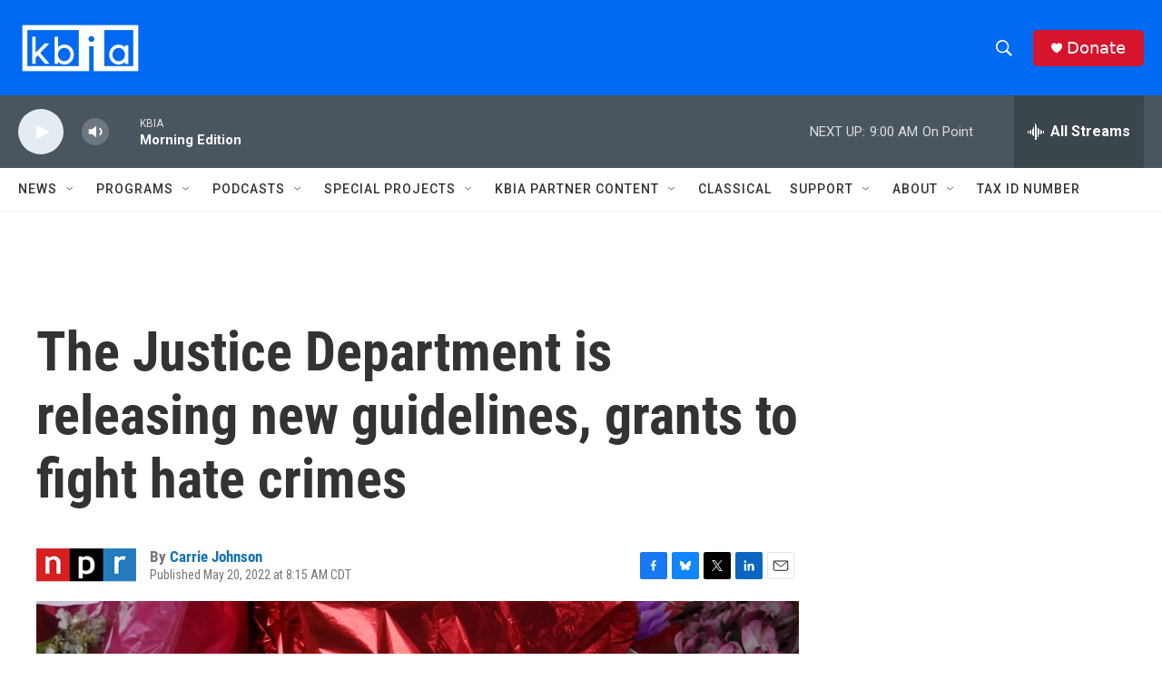

--- FILE ---
content_type: text/html; charset=utf-8
request_url: https://www.google.com/recaptcha/api2/aframe
body_size: 267
content:
<!DOCTYPE HTML><html><head><meta http-equiv="content-type" content="text/html; charset=UTF-8"></head><body><script nonce="1twu19IgdEfZgpu8OBwMJA">/** Anti-fraud and anti-abuse applications only. See google.com/recaptcha */ try{var clients={'sodar':'https://pagead2.googlesyndication.com/pagead/sodar?'};window.addEventListener("message",function(a){try{if(a.source===window.parent){var b=JSON.parse(a.data);var c=clients[b['id']];if(c){var d=document.createElement('img');d.src=c+b['params']+'&rc='+(localStorage.getItem("rc::a")?sessionStorage.getItem("rc::b"):"");window.document.body.appendChild(d);sessionStorage.setItem("rc::e",parseInt(sessionStorage.getItem("rc::e")||0)+1);localStorage.setItem("rc::h",'1769080677573');}}}catch(b){}});window.parent.postMessage("_grecaptcha_ready", "*");}catch(b){}</script></body></html>